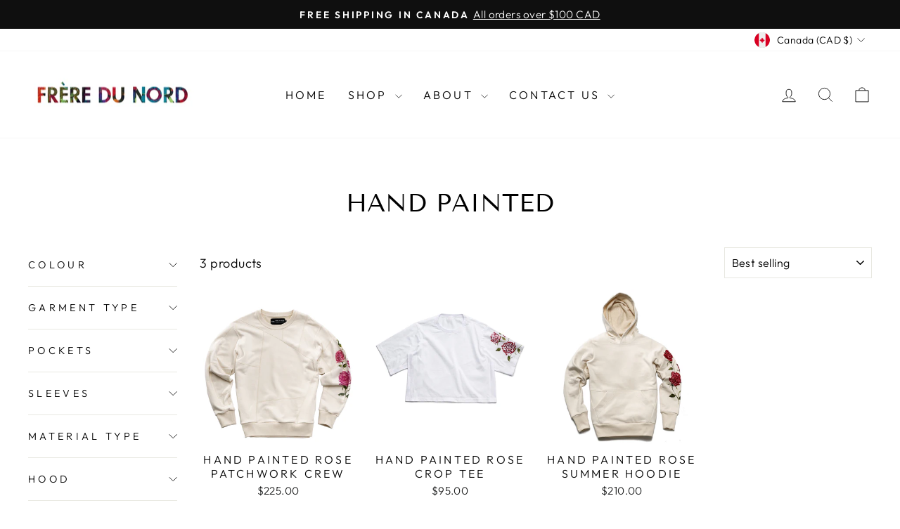

--- FILE ---
content_type: application/x-javascript; charset=utf-8
request_url: https://bundler.nice-team.net/app/shop/status/fdnofficial.myshopify.com.js?1768887254
body_size: -353
content:
var bundler_settings_updated='1691264256';